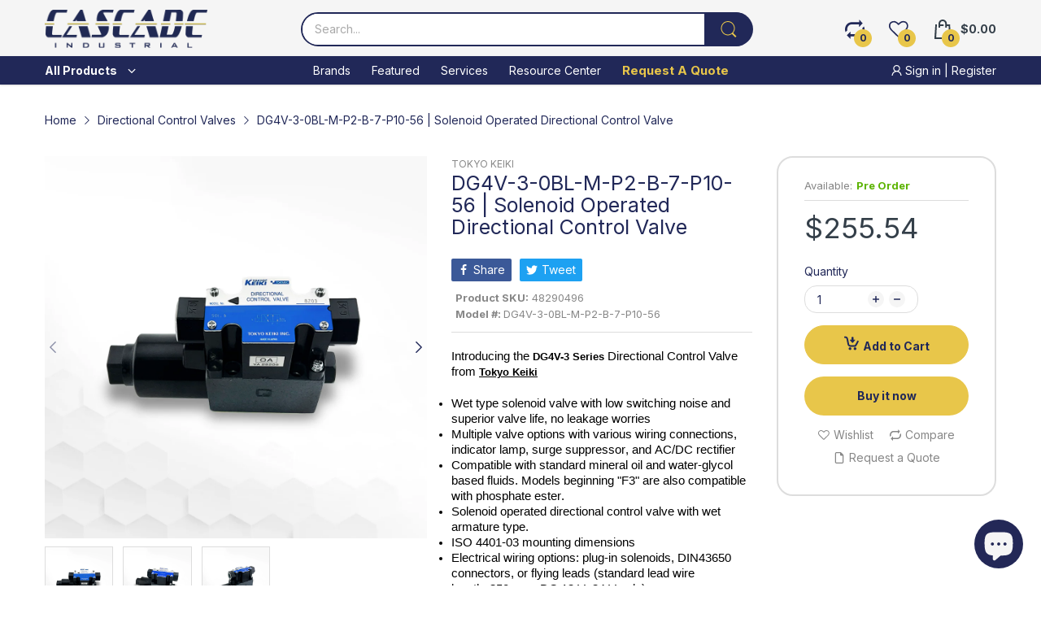

--- FILE ---
content_type: text/css
request_url: https://www.cascadeindustrial.com/cdn/shop/t/8/assets/rrm-custom.css?v=80506528845623148671690212986
body_size: 1906
content:
:root{--primary-blue:#212858;--primary-yellow:#e8c64a;--light-gray:#f5f5f5}.template-page--default .page-body{line-height:26px}.pagination-holder .pagination li a{border:none;min-width:40px;min-height:40px}.btn-download{display:inline-flex;padding:15px 30px}.btn-cta{background:var(--primary-yellow);padding:10px 30px;margin-top:10px;display:inline-block;font-weight:500;border-radius:3px;box-shadow:3px 3px 1px rgba(0,0,0,.08)}.btn-cta:hover{color:var(--primary-blue);background-color:#d7b847}#collection-product-grid.grid-2 .product-card .product-card_actions .btn-add-to-cart{background-color:var(--primary-yellow)}#back-to-top{bottom:100px;right:15px;z-index:999;box-shadow:0px 0px 6px rgba(0,0,0,.1)}iframe#dummy-chat-button-iframe{right:0 !important}div#ContactFooter-success span{font-weight:700}.btn-download svg{width:14px;fill:var(--primary-blue);margin-right:8px;transition:.25s ease-in-out}.btn-download:hover svg{fill:#fff}.page-article-template{line-height:26px}.article-card .article-card_title{font-size:21px;font-weight:500}
.page-blog-template-v2 .article-card{margin-bottom:0;display:flex;flex-direction:column}article.article-card{background:#f9f9f9;padding:15px;border-radius:28px;box-shadow:2px 3px 5px rgba(0,0,0,.05)}.article-card .article-card_header a{border-radius:22px;overflow:hidden}.article-card .article-card_header .overlay-ui{position:initial}html.js .article-card_header .image__style{padding-top:0 !important}.article-card .article-card_footer{flex:1;align-items:end}.article-card .article-card_header img{height:300px;width:100%}.article-card .article-card_header{margin:0 0 17px}.contact-map{display:flex;flex-direction:column}.contact-map .embed-map{height:100%;flex:1;display:flex;flex-direction:column}.page-contact-us .section-body iframe{flex:1}.header-style-4 .header-top{background:var(--light-gray)}.header-top .header-logo{width:auto}.header-style-4 .header-top .header-search{max-width:50%;margin:0}.header-top_wrapper{align-items:center}.header-bottom_wrapper.d-flex{justify-content:space-between}
.header-bottom_right.header-action-list svg{fill:#fff}.header-style-4 .header-bottom_vertical-menu .vertical-menu-head,.header-bottom_right,.header-bottom_right a{color:#fff}.header-sticky .header-bottom{display:block}@media(min-width:992px){.mega-menu_widget.widget-mega-menu>.menu-list li h4{font-weight:600;font-size:inherit}.mega-menu_widget.widget-mega-menu>h4 a{border-bottom:2px solid var(--primary-yellow)}.mega-menu_widget.widget-mega-menu ul.menu-list.menu-list--lv2{padding-left:16px}.header-menu>.menu-list>li>.menu-item_wrapper>a.active-menu,.header-menu>.menu-list>li>a.active-menu{color:var(--primary-yellow)}.header-vertical-menu>.menu-list .dropdown-menu .menu-list>li>a.active-menu{color:var(--primary-blue);font-weight:500;padding-left:10px}.header-vertical-menu>.menu-list .dropdown-menu .menu-list>li>a:before{content:'';position:absolute;left:-14px;opacity:0;top:0;bottom:0;height:6px;width:6px;border:2px solid;margin:auto;transform:rotate(45deg);border-bottom:none;border-left:none;transition:all .35s ease-in-out}
.header-vertical-menu>.menu-list .dropdown-menu .menu-list>li:hover>a:before,.header-vertical-menu>.menu-list .dropdown-menu .menu-list>li>a.active-menu:before{left:0;opacity:1;border-color:var(--primary-blue) !important}.header-vertical-menu>.menu-list .dropdown-menu .menu-list>li>a{position:relative;overflow:hidden}.header-vertical-menu>.menu-list .dropdown-menu .menu-list>li:hover>a{padding-left:14px;color:var(--primary-blue) !important}.header-vertical-menu>.menu-list .dropdown-menu .menu-list>li>a.active-menu{color:var(--primary-blue);font-weight:500;padding-left:14px}.header-vertical-menu.open{box-shadow:0px 0px 10px rgba(0,0,0,.1)}}.product-extended-template .product-wishlist-compare{justify-content:center;flex-wrap:wrap}.product-info .product-wishlist-compare>a{margin-bottom:10px;text-align:center;margin-right:10px !important;margin-left:10px}div#section-section-logo-list>.container{border-top:1px solid #dbdbdb;padding-top:20px;padding-bottom:20px;border-bottom:1px solid #dbdbdb}
.section-footer-widget .block-menu .block-wrapper .menu-list{display:block}.newsletter-container{z-index:10}@media(max-width:991px){#slider-section-logo-list>.tns-item{width:100%;margin-bottom:30px}#shopify-section-section-logo-list #slider-section-logo-list{width:80%;flex-direction:row}}@media(max-width:767px){#shopify-section-section-logo-list #slider-section-logo-list{width:100%;flex-direction:column}#section-footer-widget .hide-title{display:none}}@media(max-width:767px){.slide-content-inner{transform:translate(-15%,0%) !important}}.subcategory-list.row.no-images .category-image{display:none}.subcategory-list.row.no-images .category{background:var(--primary-yellow);border:3px solid #fff;padding:0 !important;border-radius:7px}.subcategory-list.row.no-images .category-name:hover{color:var(--primary-blue)}.subcategory-list.row.no-images .category-name{font-size:15px !important;font-weight:500;display:block;padding:10px}.card-icon{width:100px;min-width:100px;text-align:center}.card-icon svg{width:100px;height:100px;fill:#fff}
.card-item{display:flex;align-items:center;background:var(--primary-blue);color:#fbc707;padding:35px 30px;border-radius:20px;height:100%}.card-content h2{color:#fff;margin-bottom:15px;font-size:25px}.card-content{align-self:flex-start;padding-left:30px;display:inline-flex;flex-direction:column;align-items:flex-start;height:100%}.card-content a{background:#fff;color:var(--primary-blue);padding:15px 30px;display:inline-block;border-radius:5px;font-weight:700;text-transform:uppercase;margin-top:auto;font-size:12px}.card-content a:hover{background:#fbc707;color:var(--primary-blue)}@media(max-width:1199px){.section-image-cards .row>div{margin-bottom:30px}.card-icon svg{width:65px;height:65px}.card-item{flex-direction:column}.card-content{align-items:center;align-self:center;text-align:center;padding-left:0;margin-top:15px}.card-content h2{font-size:20px}}@media(max-width:991px) and (min-width:700px){.card-item{max-width:60%;margin:0 auto}}div.section-featured-collection .block-type-countdown .countdown-title{color:#fff}
div.section-featured-collection .block-type-countdown .countdown-title:before{background:var(--primary-yellow)}.section-featured-collection .block-type-countdown .countdown-title~.countdown-text{margin-top:15px;color:#fff;display:inline-block}.section-featured-collection .block-type-countdown .countdown-html .countdown-section{background:var(--primary-yellow) !important;border:1px solid #fff}.section-featured-collection .slide_ui-controls--dot button.tns-nav-active,.tns-nav button.tns-nav-active{background:#e8c64a}.product-card{border-radius:5px}.section-list-collections .section-heading .heading{color:#fff}.section-list-collections .section-heading .heading:before{background:var(--primary-yellow)}.section-list-collections .item a{color:var(--primary-blue);font-weight:500}.section-product-tab-v1 .th-vertical-true .tab-heading-container .tab-heading li{white-space:initial}div.section-product-tab-v1 .th-vertical-true .tab-heading-container .tab-heading li a:hover,div.section-product-tab-v1 .th-vertical-true .tab-heading-container .tab-heading li a.active{text-shadow:0px 0px 0px;font-weight:400;color:var(--primary-blue)}
div.section-logo-list .section-wrapper{border-top:none;border-bottom:none}.page-template section>h2{margin-bottom:30px}.collection-card-image img{height:100%;width:100%;object-fit:cover;object-position:center;border-radius:25px}.collection-card-container{margin-bottom:35px}.collection-card{border:1px solid #efefef;padding:20px;border-radius:38px;box-shadow:5px 6px 10px rgba(0,0,0,.02);height:100%;display:flex;flex-direction:column;background:#f9f8f6}.collection-card-image{margin-bottom:20px}.collection-card-links{border-radius:5px;flex:1;display:flex;flex-direction:column}.collection-card-children h6 svg{width:13px;margin-right:6px;fill:var(--primary-blue);margin-top:2px}h3.collection-card-title{margin-bottom:15px;font-size:18px;line-height:23px}h3.collection-card-title a{color:var(--primary-blue)}.collection-card-children h6{margin-bottom:8px;display:flex;align-items:self-start}.collection-card-children h6 a{color:#787878;font-weight:500;font-size:15px}.collection-card-children h6 a:hover,h3.collection-card-title a:hover{color:var(--primary-yellow)}
.collection-card-children h6:last-child{margin-bottom:30px}.view-more{margin-top:auto;width:100%;background:var(--primary-yellow);padding:15px;display:block;text-align:center;text-transform:uppercase;font-weight:700;border-radius:50px}.view-more:hover{color:var(--primary-blue);background:#d1b346}.collection-card_title.text-center a{color:var(--primary-blue)}.page-collection-template .grid-list svg,.page-collection-template .products-showing{color:#fff}.page-collection-template .grid-list>span.active svg{color:var(--primary-yellow)}.collection-tool-bar.d-flex.justify-content-between.align-items-center{background:var(--primary-blue)}form>.row>div{margin:5px 0}input{width:100%}ul.grid.gap-xs.js-repeater__list{list-style:none}.js-repeater__item{margin:15px 0 0}.js-repeater__item .js-repeater__remove svg{height:9px}.js-repeater__item .js-repeater__remove{display:flex;align-items:center;font-size:13px;padding-bottom:0;color:#bd0000;fill:#bd0000;padding-top:5px}.js-repeater__item:first-child .js-repeater__remove{display:none}
.js-repeater__item>.row{padding:0 15px}#add-btn{padding-left:15px}#add-btn.disabled{color:gray;pointer-events:none}@media(max-width:1199px){h3.collection-card-title{font-size:16px}}@media (min-width:1199px){.header-vertical-menu>.menu-list .dropdown-menu .dropdown-menu_wrapper{display:block;column-count:4}.header-bottom_right.header-action-list{width:285px}.header-top img.logo-desk.w-100{width:100% !important;max-width:200px}.header-vertical-menu>.menu-list .dropdown-menu .dropdown-menu_wrapper>.mega-menu_widget{width:100% !important;break-inside:avoid}}@media(max-width:1199px) and (min-width:992px){.header-bottom-lr .header-bottom_right{display:block}.header-bottom_vertical-menu{width:auto}.header-vertical-menu.dropdown-menu.open{width:285px}}@media(max-width:991px){div.section-product-tab-v1 .th-vertical-true .tab-heading-container .tab-heading li{white-space:nowrap}}div.accepts-marketing{margin-bottom:var(--gutter-sm)}div.accepts-marketing label{margin-bottom:0;margin-left:10px}.accepts-marketing input[type=checkbox]{border-radius:0;height:20px;width:20px;display:inline-block;padding:0;margin-bottom:0;outline:2px solid #fff;outline-offset:-4px}
.accepts-marketing input[type=checkbox]:checked{background:var(--primary-blue)}.form-group.accepts-marketing{display:flex;align-items:center;flex-wrap:wrap}.block-block-cta .block-wrapper>div>h2{font-weight:700;margin-bottom:20px}.block-block-cta .block-description{line-height:26px;font-size:18px}.block-block-cta{margin-bottom:-35px}.section-footer-widget .block-menu ul li:last-child{margin-bottom:0}.block-widget_item.widget-address div:last-child p{margin-bottom:0}.block-information .block-wrapper{display:flex;flex-direction:column;height:100%}table.product_comparison_template tr .view-btn{background-color:var(--primary-yellow) !important;border:none !important;padding:13px 30px !important;border-radius:50px}table.product_comparison_template .heading-col{background-color:var(--primary-blue) !important}table.product_comparison_template tr td{border:1px solid #ebebeb !important}@media(min-width:768px){.section-footer-widget .widget-phone,.section-footer-widget .widget-address{padding-top:var(--gutter-sm)}
}@media(max-width:767px){.header-mobile_drawer{z-index:99999999999}.copyright strong{display:block}}@media (min-width:992px){.footer__payment{flex:0 0 50%}.footer__payment ul{justify-content:center}}.collection-filters_title.hide-title{display:none}details.filter-group.js-filter-group .filter-group_inner:not(:first-child){margin-top:0}summary.filter-group_title{margin-bottom:15px}.page-collection-template .mobile-filter-icon{color:#fff}

--- FILE ---
content_type: text/css
request_url: https://www.cascadeindustrial.com/cdn/shop/t/8/compiled_assets/styles.css?1146
body_size: -693
content:
.section-footer{
    position: relative;
  }
  #product-tabs{
    position: absolute;
    top: -120px;
  }
  a#learn-more{
    margin-top: 5px;
    display: inline-block;
    font-weight: 500;
  }
  .short-description:empty {
      display: none;
  }

--- FILE ---
content_type: image/svg+xml
request_url: https://www.cascadeindustrial.com/cdn/shop/files/cascade-industrial-footer-logo_250x.svg?v=1684347839
body_size: 4289
content:
<?xml version="1.0" encoding="UTF-8" standalone="no"?>
<!DOCTYPE svg PUBLIC "-//W3C//DTD SVG 1.1//EN" "http://www.w3.org/Graphics/SVG/1.1/DTD/svg11.dtd">
<svg width="100%" height="100%" viewBox="0 0 241 57" version="1.1" xmlns="http://www.w3.org/2000/svg" xmlns:xlink="http://www.w3.org/1999/xlink" xml:space="preserve" xmlns:serif="http://www.serif.com/" style="fill-rule:evenodd;clip-rule:evenodd;stroke-linejoin:round;stroke-miterlimit:2;">
    <g transform="matrix(1,0,0,1,-256,-2048)">
        <g id="Logo-copy" serif:id="Logo copy">
            <use id="Vector-Smart-Object" serif:id="Vector Smart Object" xlink:href="#_Image1" x="255" y="2047" width="243px" height="59px"/>
        </g>
    </g>
    <defs>
        <image id="_Image1" width="243px" height="59px" xlink:href="[data-uri]"/>
    </defs>
</svg>


--- FILE ---
content_type: image/svg+xml
request_url: https://www.cascadeindustrial.com/cdn/shop/files/cascade-industrial-logo.svg?v=1684339496&width=150
body_size: 3694
content:
<?xml version="1.0" encoding="UTF-8" standalone="no"?>
<!DOCTYPE svg PUBLIC "-//W3C//DTD SVG 1.1//EN" "http://www.w3.org/Graphics/SVG/1.1/DTD/svg11.dtd">
<svg width="100%" height="100%" viewBox="0 0 224 53" version="1.1" xmlns="http://www.w3.org/2000/svg" xmlns:xlink="http://www.w3.org/1999/xlink" xml:space="preserve" xmlns:serif="http://www.serif.com/" style="fill-rule:evenodd;clip-rule:evenodd;stroke-linejoin:round;stroke-miterlimit:2;">
    <g transform="matrix(1,0,0,1,-256,-256)">
        <g id="Logo">
            <use id="Vector-Smart-Object" serif:id="Vector Smart Object" xlink:href="#_Image1" x="255" y="255" width="226px" height="55px"/>
        </g>
    </g>
    <defs>
        <image id="_Image1" width="226px" height="55px" xlink:href="[data-uri]"/>
    </defs>
</svg>
